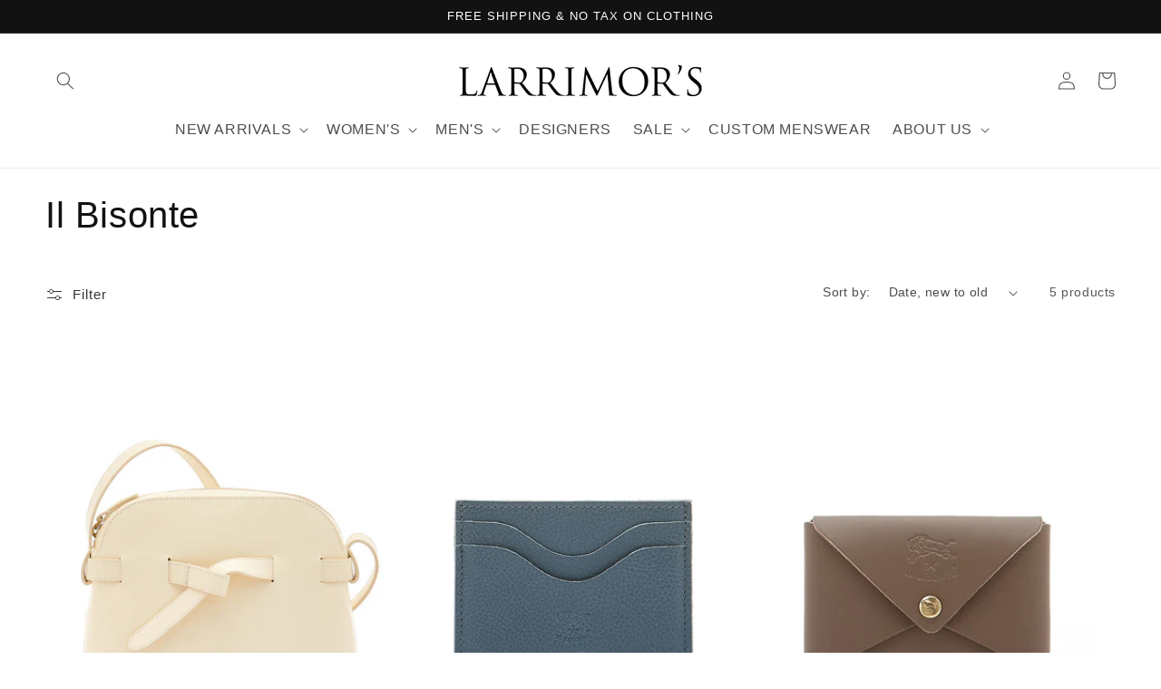

--- FILE ---
content_type: text/css
request_url: https://tags.srv.stackadapt.com/sa.css
body_size: -11
content:
:root {
    --sa-uid: '0-048a6008-31f9-58cf-5b93-fdfcb6653c84';
}

--- FILE ---
content_type: application/javascript; charset=utf-8
request_url: https://searchanise-ef84.kxcdn.com/preload_data.4D5m0T7F4h.js
body_size: 11645
content:
window.Searchanise.preloadedSuggestions=['mz wallace','magnanni shoes','peter millar','hammitt bags','akris punto','frank & eileen','eileen fisher','lisa todd','neck ties','hammitt kyle','men\'s ties','brochu walker','frank and eileen','mens suits','hinson wu','magnanni belts','maurizio baldassari','bow tie','mens shoes','mz wallace sling','peter millar perth','mens cashmere sweater','julie vos','my wallace','women handbags','sale women\'s','margo morrison','mens coats','faherty brand','mens tuxedos','akris punto sale','tuxedo shirts','johnny was','teleria zed','oliphant dresses','formal dress','johnston and murphy','porto clothing','mens pants','hammitt wallet','hammitt tony','magnanni belt','men’s ag jeans','quarter zip','mz wallace metro','kinross cashmere','peter millar polo','hickey freeman','porto jacket','crossbody bags','men’s quarter zip','mens hats','julie vos sale','women’s jeans','peter millar stealth performance quarter-zip','hammitt vip','magnanni sneakers','men\'s loafers','mens belts','mens tie','eileen fisher sale','men’s cashmere sweater','men’s sale','il bisonte','peter millar vest','crosby crossbody mz wallace','cocktail dress','leather jackets','men’s dress shoes','vince for women','sylvia toledano','leather glove','mens ties','herno jacket','men’s ag','santoni shoes','womens blazer','naghedi small','men\'s sport coats','lisa todd sweater','emanuel berg','pine performance','mens sweaters','porto women','magnanni boots','eton slim fit shirt','corduroy pants','to boot new york','tuxedo shirt','porto pants','men’s suits','pocket square','kinross scarf','akris dresses','scarf men','zegna sneaker','mens jackets','sugar stripe','peter millar pants','staud dress','men sale','peter millar sugar stripe','french cuff','peter millar quarter zip','peter millar shorts','barbour wax','mz wa','faherty legend','womens coats','tote bag','women hat','kyle medium','sport coat','black dress','monk straps','neck tie','l\'agence top','ballin pants','mens blazers','over shirt','petite women\'s','zegna jacket','trench coat','baldwin penny','men’s hats','evening events','hammitt espresso','women suit','men shirt','dress pants','hammitt daniel','men’s shoes','mz wallace pewter','gran sasso','women’s evening dresses','porto dresses','new arrivals','planet lauren g','turtleneck sweater','mens belt','men\'s suede shoes','peter millar aurora','pine performance hoodie','eton dress shirts','men\'s heritage gold','naghedi st barth','randolph aviator','clear bag','men’s pants','black dresses','women’s coats','crown comfort','staud bag','leather bags','women’s jackets','peter millar galway','leather jacket','perth performance quarter-zip','hammitt charles','evening dress','mother jeans','leather pants','and murphy','small sutton deluxe','peter millar sweater','all crossbody','mz bag','lagence jeans','frank and eileen top','woman’s clothing','jmnyc designs','mr g','wallace handbags','silk mens','micro sutton','mz wallace astor','mens strip dress shirts','men\'s jeans','mz wall','peter millar long sleeve polo','tote bags','denim shirts','peter millar performance','crossbody bag','d exterior','peter millar excursionist','pants and jeans','men’s tie','cashmere pullover','patrick assaraf','monk strap','x wallace','womens shirts','zegna shoes','mens sweater vest','men’s sweaters','hammitt nash','mz wallace backpack','peter men’s','cross body bag','denim jeans','men\'s black patent loafer','mz wallace bordeaux','peter millar shoes','hammit sling','men\'s scarves','men’s vest','hinson wu tops','magnanni loafers','linen pants men','men white','boots men','hammitt daniel small','men’s sweater','magnanni bravo','gran sasso sweater','torino leather belt','womens jackets','mz wallace small sutton','cosmetic bag','roper western','eton slim','wool coat','black tie dress','cuff links','mz sling','barbour ashby','over coat','isaia jacket','autumn crest','clear view','triple stitch','l\'agence ressi','lisa todd cashmere','mother denim','mz wallace black lacquer','tweed jacket','peter millar quarter-zip','canali sport coat','men’s jeans','patent leather','women’s dresses','chelsea boot mens','all crossbody bags black','men\'s peter millar','pearl bracelet','eton slim fit','mens coat','womens bags','hammitt suede','ag jeans womens','morning dove','womens pants','silk pants','cotton pants','wallace bags','women’s shorts','peter millar pine','mens white pants','mens long sleeve polo','mz w','dress shirts','paul & shark','sale men shoes','mens loafers','mz wallace crossbody bags','men’s in pants','mens silk','over the','viento belt','zegna suit','lapel pin','len belts','frank & eileen linen','hammitt sling','fanny pack','faux fur','santoni easy','full zip','akris punto jacket','body wash','peter millar stealth','men jewelry','men’s coat','pea coats','munro clothing','crosby go','men sweaters','peter millar shirts','grey wool dress','formal dress shirt men','peter crown','mz wallace woven','mz wallace crosby','lafayette pants','mz wallace accordion','small sutton','mens tuxedo','raffia tote','wallace micro sutton','wallace crosby','mens shorts','black tie','mz wallace camera','mens sandals','peter millar autumn crest','medium metro tote','black suit','dress shirt','wu dress','g brown','formal shirt','galway stretch loop terry quarter-zip vest','hammitt tom','black liquid','blue jeans','hammitt mobile','mz wallace wallet','tuxedo shoes','avenue montaigne','mens dress shirts','men\'s peter sweaters','sale jewelry','shoe tree','card case','oxford suits','to boot','classic fit','terry corduroy','eton signature twill white dress shirt','kinross cardigan','dinner jacket','made in usa','metallic silver','frank eileen','vince men','kinross scarves','wide width','women’s new arrivals','all crossbody bags','magnanni mens belts','women\'s tweed jacket','sable pearl metallic','magnanni men’s belt','tab pants','woman’s tops','vince mens','v neck','peter millar hoodie','women\'s dres','peter millar autumn crest quarter zi','women’s red','bordeaux lacquer crossbody','faux fur jacket','white crossbody','men magnanni','faherty legend sweater shirt','mz wallace leopard','zegna triple stitch','naghedi jetsetter','kinetic pants','suit for','circolo 1901 women\'s pants','silk ties','woman skirt','magnanni mens shoes','mens sneakers','peter millar full zip','mz wallace metro tote','cross body','nili lotan','ballin theo','tassel loafer','button up','lagence dani blouse','clara williams','mix wallace','vip medium','custom wear','and over','mz wallace seersucker','hinson wu dress','peter shirt','the bond','wallace crossbody sling','hammitt los angeles kyle shoulder bag in black','mens polo','back packs','akris punto dress','pt01 travel','men jacket','men’s linen','magnanni amadeo','m wallace','hudson jeans','petite size','on cloud women’s','shoe polish','wallace metro','mz wallace magnet','linen sport','men\'s shirts','magnanni flex','legend sweater','high rise','made in italy','frank & eileen triple fleece','akris punto chiaro pant','navy sweater women','wallace small','women’s pants','mens shirts','herno laminar','frank and eileen dress','men derbys','eileen fisher pants','ef collection','full zip jacket','swims fjell','women hats','zegna shirt','womens paige jeans','cotton sweater','akris jacket','mz wallace raffia','perth performance','made to measure','wallace metro scout','l\'agence jean','peter melange','vince shirt','mother of the','suit coat pocket','naghedi camel','mz wallace metro sling','baldwin lug','tee shirts','hammitt tom zip','z wallace','laptop bag','j&m collection','women coats','eton solid','vip mobile','straight leg','true khaki','under shirts','magnanni anza','navy blazers','peter millar tailored','midi skirt','mock neck sweaters','st john','vince linen','johnny was dress','mz wallace small metro','men\'s wallets','black scarf','women blazer','shoe shine','dress shoes','mens leather','medium metro','pink dresses','peter xxl shirts','plus size','navy blue','baldwin bit','double breasted','zegna polo','mz wallace sutton','peter men','loro piana','pants for women','white linen','magnanni velaz','card holder','barbour hood','rag and bone','akris punto pants','long sleeve polo','white shirt with french cuffs','peter millar crown crafted','rag & bone','pleats pleats','double breasted mens','mz wallace tote','kyle shoulder bag','red dress','hammit bryant bag','mz wallace crosby go','plaid jacket','lisa todd teddy','l\'agence cropped cardigan','peter millar crown flex merino','magnanni maddin derby','baroque pearls','polo shirts long sleeve fit','womens tops on sale','peter millar perth performance','women\'s dresses','jean mens','men’s zipper','wool pants','black shoes','lisa todd flirt cardigan in','peter milla','eton shirts','city tote','men scarf','mock mens','pull on','summer comfort','sports jacket','eton shirt','men\'s scarf','hammit moto','hammitt belted suede/gunmetal','hammit bag','men’s coats','peter millar belt','hammitt clear','new by','magnanni leonel','peter milla r','magnanni in cognac','belted suede','sweaters womens','shoe trees','men shoes','sweater vest','mz wallace chelsea','mens vest','sweater polo','mock turtle mens','wallace bag','women’s coats winter','porto tops','swims men\'s fjell waterproof hiking boot','for men','atelier munro','peter millar tailored fit','shirt women','collection reda','womens jeans','johnston murphy','tim med','hammitt kyle medium','women sweater','polo shirts men','men\'s trench coat','weekend events','tennis shoe','dresses women','autumn crest quarter-zip','denim bags','metro sling','elegant fall','brax pants','men’s blazers','oliphant embroidered button mini dress in roma blue','women’s blazers','seven diamonds','il bisonte belcanto shoulder bag in chocolate cowhide leather','l\'agence cardigan','kyle mahogany','mz wallace camera bag','eileen fisher sweaters','men’s long sleeve sweater shirts','santoni oxford','peter surge','ballin soho','jacket blue','blue blazer','swims shoes','xxl sweaters','white mens sneakers','faherty brand quarter','red women’s','clara williams lavender african glass chevron mini centerpiece','mz lock','men sweater','men jackets','brinley crop','cashmere jacket','paige women\'s leenah 32 wide leg jean','men’s white','sale shoes','white womens','circolo 1901 1-button slim herringbone jacket in dark sky','red buttons men','magnanni men\'s telante suede belt','off white slim fit dress shirt','hinson wu 3/4 sleeve tops','hinson wu gingham dress','hammitt evan','magnanni matlin','not a','hammitt vip grand','magnanni telante','brush stroke','summer sale','my wallace sling bag','hammitt vip mobile','mz wallace metro scout deluxe','liberty fabric','metro city tote','men’s dress shirt','staud zebra','men’s pant','dress shirts men','contrast shirt','tier on','bag mz wallace','leather sneaker','kyle hammitt','mens trousers','signature sateen','magnanni arco','denim shirt womens','mini crosby','magnanni gasol','tank tops','mens designer belts','rain jackets','hammitt wallets','men’s shirt','womens vince','mz wallace crossbody terra acotta','mz wallace crossbody cam','men’s seersucker','sale and','women’s tops','men ties','mz wallace crosby sling','womens hats','peter millar soul performance','vip satchel','women\'s denim','men’s linen shirt','evening bag','mz wallace crossbody','peter millar solid performance jersey polo','peter millar hales performance jersey polo','men\'s leather jacket','pull-on jeans','small tote','men hoodies','men\'s dress shirts','white linen shirts','men’s blazer','matte jersey','royal blue','womens cotton top','women sneakers','bag charm','eton t shirt','polo shirt','hickey freeman wool blazer','metro tote caramel buff','men’s jackets','faherty brand inlet knit blazer in medium grey melange','peter quarter','crossbody mz wallace','mz wallace medium','floral silk','on cloud','men sportcoat','red ties','travel bag','blue swim','off white','magnanni stratus','blue suede','canali siena','leather hat','faherty blazer','mother of the dress','men’s cashmere','women’s sweaters','vip medium clutch','faherty legend shirt womens','women’s sale','high boots','loafers men','mens loafer','women vest','men\'s suits','johnston and murphy loafers','paul & shark men\'s shirts','brown dress','alligator belt','long dress','smart corduroy','ballin dunhill','big and','herno woman jacket','mens suit','mens bag','yellow mini','virtual gift card','coastline knit shirt','cashmere sweaters','mz wallace micro sutton','polo long sleeve shirts','down coat','slip ons','mens dress','woven tote','patrick henley','mens santoni light brown loafer','bermuda shorts','magnanni boot','mens thermal','red sweater','long rise','custom shirt','zed roper','magnanni segovia','womens coat','wide leg pant','hammit large','peter millar stealth blue','rothman brooklyn','skyline snake','women\'s size','men formal','women’s jacket','the row','cashmere mens','canali blue suits','black crepe jacket','magnanni loafer','boots casually','eton contemporary','chore coat','mens lace up dress shoes','shirt stay','ms wallace','white for','black sweater','signature sateen five-pocket pant','calder carmel','mz wallace silver','banded collar','boots magnanni','len bison','chelsea boot','hammitt crossbody','magnanni vega','akris sunshine','porto pant','magnanni leve','green plaid','peter millar pullover','mz wallace micro','ef collection full','custom made','mens caps','belt bag','dress slacks','black loafers','white dress shirt','mary dress','heritage gold','shoulder bags','hammit vip satchel','cashmere sweater men','women’s short coats','women’s herno coat','white pants','akris dress','striped dress','women’s top','peter millar surge performance short navy','collection jenson','teleria zed shirt','soul performance','flannel shirts','hammitt bryant','wool suits','men suits','men\'s shorts','belt buckle','julie vos jewelry','teleria zed roper','shorts men','poppy print','aileen dress','studs for','fairisle sweater','women\'s coats','flare pant','pima cotton','faherty brand stretch terry 5-pocket pant','camino lo','akris punto ruffle dress','collar stay','dani blouse','paige denim','sport coats','peter millar button down','mz wallace boucle','top hat','zegna sneakers','porto size 4','magnanni viento','hello hello','french cuffs','cashmere women\'s','cashmere sweater','crosby bags','sequin tops','julie vos capri','mens rain jacket','men\'s cashmere','women\'s blazer','mz walla','havana mini','ms wallace handbags','hammitt tom medium','hand bag','back pack','magnanni gentry','staud stadium','peter millar autumn crest suede quarter zip','swims men shoes','womens cashmere','ag jeans women sale','peter millar coats','long cardigan','white sweaters','double monk strap','hammitt dillon','akris short jacket','crosby pink','wool twill','loafers santoni','yellow polo','relaxed fit','mz wallace totes','braid bit','long coats','women\'s tweed jackets','womens tweed jacket','womens tweed','magnanni suede belt','magnanni primera','eileen fisher blackberry','magnanni loafers men','pants women','magnanni phoenix','hammitt backpack','in nylon ultralight','eileen fisher bubble','canali kei','magnanni montana','men winter coats','winter jacket men','blue window','ruffle bar','mini m','leather coat','wool woman coat','brax chuck hi-flex jersey five-pocket pants','full canvas construction','eden sequin','pelle pelle','mini accordion','small zip wallace','peter millar flannel','women\'s petite','m z wallace sable','ballin atwater','hammitt medium clutch','bryant wallet','len belt elephant','woman dress blue','eileen fisher scarf','yellow mens shirts','mens gold shirts','peter millar galway vest','mens white suit','super slim fit eton twill','slim fit fly front','fit fly','crown millar gale grey','mens fall coats','evening dresses','magnanni camino','ef collection birthstone bracelet','women’s tux','button down s','wallace clutch','men\'s sport coat','akris wool skirt','mens scarf','peter crown comfort','city pink','ostrich leather','large charles','men’s suede belt','mz wallace travel','ag jeans kora high-rise','crossbody bag in silver','men’s leather jacket','mens shirt','peter sweaters','men’s caps','classic mini','shoe stretch','peter millar merino','elevated twill','casual shirts men','eton evening white slim','eton evening','winter coats','eileen fisher alpine','peter millar performance polo','goose goose','gift card','olive dress','men vest','belts men','suede chukka boots','hammitt cherrywood','magnanni gray','men’s shorts','naghedi medium','mens scarves','santoni edvin leather','print scarf','mz wallace flat','staud sweaters','men’s light beige pants','wide fit','mens wide fit shoes','peter millar galway performance quarter-zip vest','cottage blue','peter millar sweaters','mz wallace small metro tote','magnanni onyx white/grey','women chocolate brown','women brown','women’s leather','johnny o','peter quarter zip','monterey braid bit loafer','her o coat','faherty jacket','winter jacket','men’s jacket winter','akris jersey','vintage sportswear-inspired','akris sleeve dress','peter millar stealth performance quarter zip','magnetic cover in red','white pants women','mens pullover','quarter zip sweater','water zip','long johns','lisa todd fog','sable pearl','faherty sunwashed','akris punto blackberry','iron shirts','tasmanian wool','kyle hammitt bag','what is a','faherty men\'s legend sweater shirt','eileen fisher barrel pants','santoni shoes at','santoni 10.5 brown','men’s mock sweater','mz wallace mini astor','mens topcoat','and stud set','american bison','flannel peter millar','zip round','zip sweater','mz wallace small','men camp shirt','men short-sleeve button-front shirt','peter millar long sleeve','dali belt','necklace extenders','14k gold 15 necklace','millar pants','tee shirt','men’s long sleeve polo','men\'s zegna','bingham performance','sequin jacket','essex quilted vest','suede belt','women’s tweed','distressed jeans','magnanni shoe','kyle med','paul smith','top zip','performance mesh polo','fjell boot','black skirts','mz wallace buff','mz wallace nik','high rise women\'s jeans','hammitt moto','brown wash','peter millar men\'s shorts','eileen fisher top','sherpa lined coat','mini astor top handle','black mini','mini astor','women\'s cashmere sweaters','gold shirt','men\'s coats','inlet knit','tat2 designs miko coin necklace in gold & vintage silver','mens sport coat red','men’s suit','plaid pant','wool t shirt','cashmere sweater men red','lens skytec','dark green','navy sportcoat','suede bag','cinnamon swirl paisley leopard','tan pants','and bone mens','virgin wool sweater','and olivia','mini dress','crown gale grey','oatmeal heather','hammitt white bag','mz wallace crosby sienna in bordeaux lacquer oxford','lisa todd powder puff zip sweater in black','hinson wu lea','formal suits','zeeland blouse','women’s gray belt','mz wallace deluxe','mz wallace bordeaux lacquer','magnanni bowden','peter millar v','crosby ella','peter millar crown sweater fleece vest','silk long sleeve','hammitt 5 north','wallace small sutton handbags','women turtle neck','black womens turtle neck','boots women','women\'s vest','slim fit 48','lisa todd combo','bordeaux lacquer','mens boots','mz wallace crosby lock medium crossbody in espresso oxford','magnanni amadeo in navy & brown','knit blazer','holiday look','lisa todd\'s','cotton chore','black chelsea','lagence blouse','winter coat','pt01 délavé tricotine stretch trousers in taupe light brown','peter millar basil','peter millar true blue pocket jeans','turtleneck top','ag jeans','us open','med hobo','thermal tops','millar quarter','eileen fisher organic cotton lofty gauze wide-leg pant','men\'s plaid','cara cara','style black','blue suit for','naghedi watercolor','metro deluxe tote','collared sweater','wool jacket','faherty women','faherty sweater','kinross abstract shadows print scarf in almond multi','metro scout deluxe','houndstooth ballin','sale frank and eileen','piping hot','mens accessories','peter tailored fit','beaded bag','men hoodie','frank & eileen eileen relaxed button-up shirt in black multicolor floral','faherty shirt jacket','dresses black','mens sport','metro scout delux','bolivar shoes','peter millar jackets','hinson wu aileen tops','herno coats','small metro tote','saige opal stone','saige 18 years bisou','adria headline','kora nebula','kora recall','brinley fiction','adria helios','la isla','travel blazer','white and','hammit bryant','flynch strap','carter as','vince shirts','vince tshirt','black kyle','black lacquer bag','vince sweater','men’s dress pants','il bisont','my wallac','poplar brown','magnanni yoki','cashmere coat','shoulder wallet','wallace crosby mz wallace','women’s white','women\'s leather jacket','women’s blazer','tommy beaded bag','peter millar sugar','peter millar swift','hammitt mr g','crown fleece','hammitt bryant med','peter sweater','peter millar sweater sale','faherty brand whitewater quarter zip in grey shell loop','grey sweaters','mz wallace metro scout deluxe in black lacquer oxford','mz wallace small lightweight','mz wallace medium east west tote','ma wallace','astor in','hammit card wallet','hammit belt bag','hammit charles','woman white','brown tone bags','elegant fall women','contrast dress shirt','wayfare five-pocket pant','eileen gauze','bordeaux bags','woman s coats','zegna men sale','porto lydia dress in mulberry','men’s dress','men’s black suits','white button women\'s','akris skirts','trunk sale','women’s sweater','blazers women','black pants','mz wallace sling bag','small crossbody bag','crown crafted','mz wallace black bags','blue necklace','hammit cross','navy tops womens','black handbags','womens suit','leather jacket women','zebra print','short black dress','navy bags','green bags','top coat','men’s slacks','akris punto coat','wells dress','micro houndstooth','merino zip front cardigan','chunky cotton mesh','hartford plain toe','mz wallace black','transitional silk scarf','cotton blend knit shirt','knit shirts','men belts','green peter millar','eileen fisher to','isaia evening polo in navy','custom dress shirts','card wallet','navy buttons','peter millar surge','hammitt card','eileen fisher long sleeve tee','black luxury shirts','rochu walker','mz wallace metro tote deluxe','knit denim foundation layer','wexford wide-leg','mz wallace denim','akris punto sweater','bateau neck dolman','shorts wo','mz wallace crochet silver','men’s cotton sweater','harlan magnanni','knit polo','peter millar journeyman short sleeve polo','elephant belt','circolo slim','wexford white pant','sonnet grey','porto jackets','rise bootcut','peter millar dress shirts','peter millar long sleeve button shirts','peter millar hat','eileen fishers','dress shirt button down collar','womens italy','jeans jacket','performance jacket','peter millar mens shorts','black jeans','l\'agence dani','phone cross body','peter millar journeyman','driving loafer','stratus lyteknit','hartley plain toe','woman’s eileen fisher dresses','soho modern pant','hammit wallet','white side dress','gabriella silk','agence gabriella','baldwin driver tan','baldwin penny dark','lava wash','blazers men','black blazers','peter millar crown sweater fleece vest in navy','moon tote bag','ellison dress','perfect polo','porto holiday pant','porto holiday wide leg pant in shadow','indira ruched','peter blue','gold buttons','los angeles','polka dot blouse','goya blue','magnanni sasso in cognac','red sneakers','eileen fisher textured stretch rib round neck long-sleeve top in bone','quilted bags','faherty short','eileen fisher dresses','akris carnation','santoni ikangia penny loafer','salem performance short','mens and','cash envelope','crown comfort pullover','woven cotton belt','mz wallace mini crochet','mini blue','hammit evan','peter millar bridge','ressi fitted','men’s navy blazer','bryant small','skinny jeans','men tech shirt','men golf shirts','golf polos','peter millar men’s vest','hammitt medium pewter','hammitt tony medium pewter','sateen five-pocket','hi son wu dresses','mz wallace crosby ella crossbody in oyster metallic oxford','suede shoes','men linen','penny loafers','hammitt vip crossbody','denim jacket','punto sweater','eileen fisher tank','mens tuxedo shirts','eileen fisher washable stretch crepe pant in cocoa','women’s plaid','shirt dresses','bryant med','staud wells','coastal cream','men\'s blazers','small crossbody','akris linen','on maurizio','ivory shirt','akris punto carnation','womens shorts','j & m collection baldwin lug bit','peter millar aurora performance t-shirt','vince polo','peter millar crown heritage cashmere sweater in oslo grey','blue dresses','wide leg linen pants','mz wallace small chelsea','dresses day','zegna triple','lavender men','pima cotton stretch polo','white casual','men\'s dress','formal white','slim fit shirt','blue golf shirt','blue polo','comfort eze super 120s','patrick assaraf pima cotton stretch','mahogany pebble','quartz pearl','men belt','blue dress','crosby sienna','mens white dress pants','shirt dress','fedeli zero','brown top','naghedi murano','magnanni matlin iii in black','frank and eileen so','white blouse','fedeli xl','popover henley','blue sunglasses','millar pine','woman tank tops','raffia bag','lagence ressi top','eileen fisher tank tops','tank dresses','men’s swim','swim men\'s','hammit poppy','sunglasses case','magnanni segale','rocas belt','wing collar shirt','linen sport shirt','belt bags','akris punto cotton print dress','mz wallace buff rec','mz wallace crosby bag','magnanni hyde','perth sugar stripe performance quarter-zip','womens short sleeve tee','t shirts','multi color tops','short sleeve top','crosby crossbody','vintage-style hammitt strap','suede chocolate belt','toast tan','small daniel','mz wallace small crosby sling bag in sandshell oxford with brown','eileen fisher silk','button down','handbag chain','ballin true khaki','long dresses','crown sweater vest','cognac shoes','mz wallace small totes','mz wallace small tote','straw bags','hand-woven natural raffia and','naghedi st barths small tote in watercolor neptune','sale bags','patrick assaraf cotton cashmere blend knit shirt in white','patrick assaraf pima cotton stretch printed polo in blue ice','frank & eileen westport italian wide-leg chino in army','lisa todd brush stroke long sleeve crew in white/blue','vince striped macramé cotton polo sweater in off-white combo','swims breeze','men’s dress shirts','men\'s suit','leather with leather soles','leather soles','akris punto sleeveless tweed organza midi dress in pale pink multi','black denim','contrast collar shirt','aileen short sleeve dress','tuxedo pants','peter millar journeyman stripe','mz wallace black liquid','waterproof saltresistant','eton contemporary fit','hammitt small daniel','zegna mens polo','rain coat','berg modern fit','mens formal shirts','of mens pants','black silk tie','akris ottoman silk dress','akris punto blue jacket','tuxedo shoes for men','wallet hammitt','brochu walker dresses','women\'s brown','palazzo pants','baldassari jacket','peter millar perth sugar stripe performance quarter-zip','diago ii','navy traveler honey way blazer','wallace accordion','black strap shoes','double buckle monk strap cap','jacket and','mz wallace walnut','red button','mz wallace scout','tail coat','cocktail black dress','pink men’s','short sleeve sport shirts','women’s evening bags','effie long-sleeve','women’s sneakers','short sleeve shirts','womens suits','size 14 womens','pant women','paul and shark','hammitt crocco','formal attire','hammit bags','hammitt los angeles kyle shoulder bag','cuero shoes','magnanni men\'s telante suede leather belt','women jacket','premier a','mz all','j and m','st barths murano','metro camera','white short dress','capri blue','men’s summer','belt magnanni cognac','cropped jacket','soft touch two-button','every day bag','peter millar five pocket','mens seersucker','white sweater','sling bags','black lacquer','hammit tom','one piece','men’s silk','deluxe small sutton','galway vest','eileen fisher crepe pant','quilted madison crossbody','raffia bags','hammitt dawn','blue slip on shoes','sweatshirt-like comfort','linen sport coat','isaia barchetta','magnanni maddin','men\'s blue quarter-zips','denim dresses','magnanni t','magnanni monk','planet crushed nylon','blue suit','silk shirt','vintage indigo','micro crosby','cesar in black','lagence dani shirt','formal for','hammitt montana','sutton mz wallace','gale grey','goes on','sunwashed slub','peter millar white quarter zip','crossbody sling','wallace small sling','sling bag','lug bit','tom zipp medium','white shoes dress for men','kyoto clutch','bryant medium crossbody bag','east on','mz wallace metro scout','miu miu','micro tote','mz wallace crosby ella crossbody','exceptional performance vest','belted shirt dress','tweed jackets','cuff call sweater','suede jacket','hickey freeman suits','peter millar polos','faherty brand coastline knit shirt in holbrook island plaid','barry tailored','wallace crossbody black oxford','mz wallace crossbody ella','women’s casual dress','mz wallace medium metro','mens strip shirts','medium metro mz','wallace crossbody metro','matlin iii','black sneakers','black tote','psophia dress','men\'s shoes','stand collar jacket','hammitt tom zip medium','black suits','micro sling','old english','navy sweater','ag everett','metro camera bag','canali event','light blue denim','womens wear','linen dress','white shirts for women','eileen fisher pants white','akris punto blouse','hammitt vio','men\'s on shoes','wallace camera','rock suede','hinson wu\'s','canali 56l','magnanni onyx','magnanni borazo','womens ag jeans','mz wallace navy','prom dress','red dress shirt','blue shoes','blue oxfords','ag crop jeans','ag crop','frank & eileen eileen','shoulder bag','frank & eileen monterey','women’s coat','vince fixed wrap long-sleeve top','blas ii','hammitt medium','metro tote deluxe','j & m collection baldwin','woman length','black woman coats','womens turtleneck','magnanni brown','dresses frank and eileen','men’s black suit','men’s wool suit','men’s black','mz wallace bag','size 15 mens','hammitt los angeles vip satchel','blue women','akris punto navy','womens lauren','lauren womens','suede alligator','mz wallac','and trench coat','camera bag','wallace black lacquer','small crosby sling','women blazers','antonia statement','purple shirt','magnanni tacna','peter millar quarter-zips','eileen fisher leg','magnanni aero','cigarette black','ag jeans black','mz wallace small sutton deluxe','gold hoop earring','metro wallace','men\'s boots','zegna jackets','black dress women','small metro','men dress hats','men\'s hats','eileen shirt','north hammitt','long sleeved','brown suits','formal wear','oxford clothing','mz wallace white','pullover hoodie','brown boots','the great','silk skirt','leather cap-toe','to boot new york shoes','to boot new york del amo','tweed 4 jacket','leather wallets','hammitt short strap','hammitt riveted strap','melich iii','black watch','sequin handbag','hammitt bag','custom made suits','akris sale','brushed flannel','peter vest','french crown','five-pocket pants','so alone','cognac sheepskin','mz wal','supreme comfort','navy dress shirt','quilt jacket','off white silk','shape wear','men’s hat','mz wallace large woven','jacket man','women coat','maxi coat','jetsetter large tote','red box','theo the label','hero men','ella crossbody','peter millar signature pant','len italian suede in black','naghedi cosmetic','navy twill short','faherty hoodies','polo sweater','v-neck dress','red black','corduroy jacket mens','hammitt oasis blue','frank and eileen murphy','wallace scout','hammitt charles clear','peter millar cashmere','reading glasses','cocktail ring','special order','avenue montaigne ben signature size 12','wallace medium metro','ombre mahal','black boots womens','men sandals','grey jeans','men flat front light grey wool pant','men\'s vest','stealth performance quarter-zip','new blouses','akris striped','dark blazer','ashford wingtip slip-on','true khaki shorts','mens card case','blue coat','blue mens','navy cropped jacket','barefoot comfort','sale to sable','men’s short','johnston & murphy','mz wallace men','mens magnanni','wool suit','zegna men’s shoes','women’s black shirt','magnanni phoenix in white navy','genuine crocodile','aviator sunglasses','dress coat','la med luxe','journeyman sport','boat neck','metro crossbody','hammitt vip small','am sale','charcoal blue','boots mens','peter millar flex','hinson u','faherty dress','millar wayfare','hammitt black wristlet','l agence','mens pant','penny baldwin','metro deluxe','wallace medium metro black','ink denim','pinpoint oxford shirt','boots new york','wallace mini','crosby lock small crossbody','short skirts','land on','eton dobby','sneakers men','vos rings','vip hammitt','mz wallace gold','akris leather','new balance','peter millar jacket','santoni paine','eton filo','womens leggings','and leather jackets','small satchel','cardigan blazer','cotton dress','denim size','on running','womens jacket size 12','men bags','stretch lined','women’s belts','denim shirttail','mix wallace small crosby','magnanni tanner','black shadow','silver handbags','mz wallace madison shoulder','ellsworth shoes','lauren polo dress','zip sweaters','formal suit','clip on','mz wallace box tote','cotton-blend mock neck','length sleeve blouse','peter millar jeans','men’s jacket','lace up shoe','womens pants sale','charcoal denim','wide widt shoe','swims riva','sweaters mens','l elegance','julie vos charcoal blue','and bow tie','women’s light','eton dress shirt','sequin cardigans','worn jeans','good dress shirt','bow jeans','man jeans','magnanni velvet','woven handbags','magnanni wayne','wallace cosmetic','nil lotan','three quarter length sleeve blouse','green shoes','vince for','surge short','mens blazer','antique brown','peter millar sale','oxford cloth','excursionist flex','black leather bag','blue jacket','lagence knit blazer','linen cotton shirts','crosby lock crossbody','satin dress','peter millar pull over','navy blue leather','wallace flat crossbody','mens sportcoats','white handbags','wallace zip','mz wallace raffia/black','summer dresses','st barths small','sling crossbody','margo morrison bracelets','ii in','cross body with','mens dress in blue','maxi dress','navy twill dress shirt','white t','white mens shirt','work dress','shirts do','huggie leverbacks','pull on jeans','flannel pant','muller zip','womens linen pants','white belt','square-neck jersey','paisley print','women\'s blouse','leather dress','peter millar wayfare','tie blouse','evening jacket','womens belts','even small','mens magnanni dress sneakers','peter millar autumn','faherty brand women','millar campbell','shirt stays','snowflake sweater','prima super black 30','wingtip boot j','magnanni taupe','eton pink houndstooth','men sportcoats','akris punto jeans','hammitt small clutch','women’s set','hobo bag','mens cpo','porto dress','mz wallace sandshell','hammitt vip satchel','peter millar v neck','duck in a','magnanni tassel','polarquilt waistcoat','sylvia toledano cuff byzantine in amethyst pink quartz green pale onyx pearl & silver','perth melange','light brown','nobis nord','women’s vest','peter millar long-sleeve','wallace medium black tote','silk scarf','black tops','wide belt','crystal wrap','hammitt large','magnanni hanson','faherty moss','women jeans','wallet black','collar bar','men’s faherty','magnetic cell','flat cap','mens jeans','medium mz','shirt jacket','navy blue tops','white black dress','plaid long-sleeve','frank and eileen wexford wide leg linen pants','women sweaters','mens jacket','mz wallace mini','white jacket','well jeans','hammitt small crossbody','hybrid jacket','packable stretch','white jeans','to boot new york burkett','nomad hobo','mz wallace metallic','mens belt navy','peter millar chambly crown lite cotton-stretch sport shirt in navy','men’s shoe trees','triple fleece','mens black velvet shoes','swims knit','peter millar denim','men’s boat shoes','man purple','western clothing','rag and bone blazer','vince womens','men’s bag','white dress','coat women\'s','green sweaters','mens braces','dove pant','all weather coat','magnanni wayne belts','satin dresses','frank and eileen flannel shirt','patch pocket','coats woman','ultra-fine goose down','pants and jeans for men','cargo pants','tony large','autumn horizon','no wool suits','peter millar raleigh performance','julie earrings','short sleeve button shirts','wallace large','tie bar','leather accessories','hammitt nash small','wax jacket','millar perth','lace up','akris gabardine','navy blue dress','long sweaters for women','jeans mother','magnet color','tote deluxe','merino wool','hammitt los angeles tom zip','silver earrings','royal belt','silk and cotton blend','vince fixed wrap','nash pochette','men\'s pants','black jackets','barbour jackets','houndstooth 2-button','mixed media','mens sweater jackets','magnanni cesar in black','fusion heritage','freida rothman','mz wallace crosby lock','micro metro tote','slip dress','dresses for women','ef collection birthstone','navy sneakers','planet tops','akris skirt','mz crosby','and fall','mz wallace mini metro tote deluxe','sleeveless top','l\'agence jeans','metro tote','essex vest','sioni sweaters','suede magnanni','summer for','diago magnanni\'s','julie earring','jacket black','walker sale','tony crossbody clear','14k gold','millar excursionist','frank and eileen capelet','mz wallace small crosby','aksla t shirt','eton signature','peter millar stripe','diamond earrings','magnanni croc','mz micro','cashmere cotton/cashmere','barbour for','black and','chukka boot','black velvet','with fringe','wallet black with gold','white tank','magnanni herrera','man suits','womens denim dresses','peter millar duet polo','t shirt','mini belfast','julie vos necklace','baldwin bit loafer','johnny was blanket','blouse brochu walker','canada green','hammitt vip medium','custom menswear'];

--- FILE ---
content_type: text/plain; charset=utf-8
request_url: https://tags.srv.stackadapt.com/saq_pxl?uid=QmieKan8PWhXvaybEVlHgQ&is_js=true&landing_url=https%3A%2F%2Flarrimors.com%2Fcollections%2Fil-bisonte-designer&t=Il%20Bisonte&tip=PkAxJlMX8Q1Dli4iAJkY2gSiyUiyuXgK_YzUzlbs5vQ&host=https%3A%2F%2Flarrimors.com&l_src=&l_src_d=&u_src=&u_src_d=&shop=true&sa-user-id-v3=s%253AAQAKIOBfBQjzHgJNUa6ERGbh29e0ouy6bUFoP8BfTfkfah8ZELcBGAQgi6TBywYwAToE_kXKCEIENBvfTQ.%252B%252B%252BDDlSyyXDTC0GjRkQ5%252FIn8b%252BNaLNuTkmzhcQ%252B7OFs&sa-user-id-v2=s%253ABIpgCDH5WM9bk_38tmU8hAOOuQg.KnMt1LpqwnW1Rk6dT0vezKCplzkUbrpzA7K66ss6zbY&sa-user-id=s%253A0-048a6008-31f9-58cf-5b93-fdfcb6653c84.7cZcZWeIevKp1AoBuj0BAi5QNmF7ogKpEcQ51f1ipk0
body_size: 41
content:
{"conversion_tracker_uids":null,"retargeting_tracker_uids":["s70kBoezIcJhxzG7kEWY6w"],"lookalike_tracker_uids":["Iv-NW2eSXbZELC9QepElnA"]}